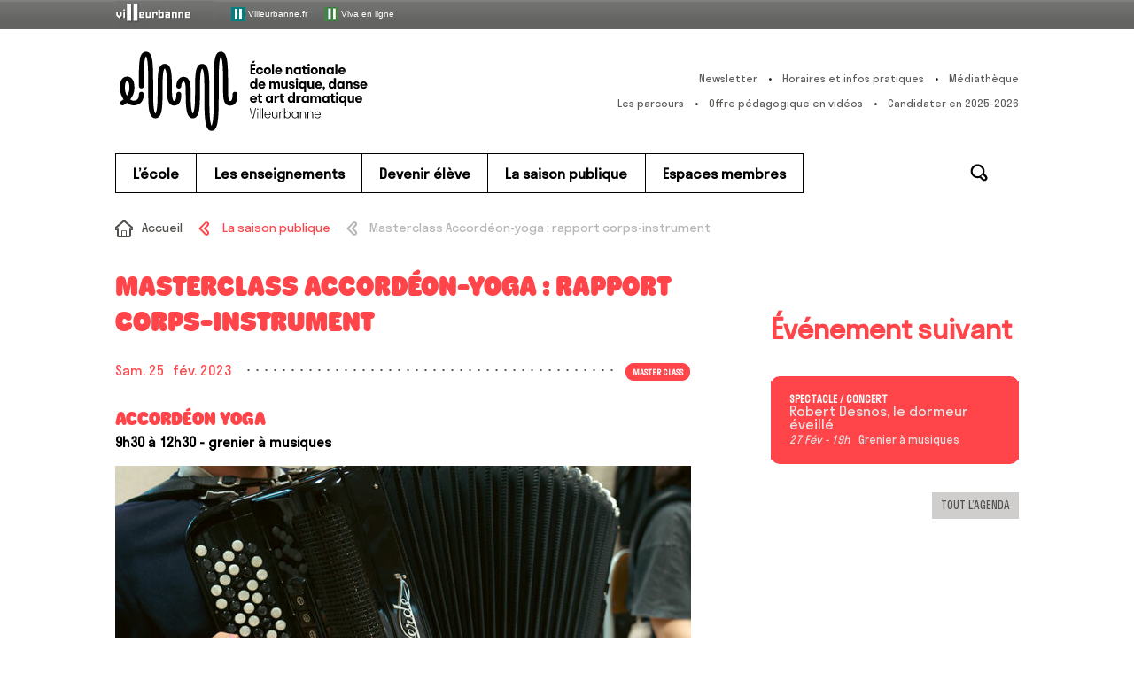

--- FILE ---
content_type: text/html; charset=UTF-8
request_url: https://www.enm-villeurbanne.fr/saison-publique/masterclass-accordeon-yoga-rapport-corps-instrument/
body_size: 10426
content:
<!doctype html>

<!--[if lt IE 9 ]> <html class="ie8" lang="fr-FR"> <![endif]-->
<!--[if (gt IE 9)|!(IE)]><!--> <html class="loading" lang="fr-FR"> <!--<![endif]-->

<head>

  <meta charset="UTF-8">

  <title>Masterclass Accordéon-yoga : rapport corps-instrument | ENM VilleurbanneENM &#8211; École nationale de musique, danse et art dramatique de Villeurbanne</title>
  

  <meta name="viewport" content="width=device-width, initial-scale=1.0">
  
  <link rel="stylesheet" href="https://www.enm-villeurbanne.fr/cms/wp-content/themes/default/style.css">
  <link rel="stylesheet" type="text/css" media="print" href="https://www.enm-villeurbanne.fr/cms/wp-content/themes/default/print.css" />
  <link rel="pingback" href="https://www.enm-villeurbanne.fr/cms/xmlrpc.php">

  <link rel="icon" type="image/x-icon" href="https://www.enm-villeurbanne.fr/cms/wp-content/themes/default/assets/icon/favicon.ico">
  <link rel="shortcut icon" type="image/x-icon" href="https://www.enm-villeurbanne.fr/cms/wp-content/themes/default/assets/icon/favicon.ico">
  <link rel="shortcut icon" type="image/png" href="https://www.enm-villeurbanne.fr/cms/wp-content/themes/default/assets/icon/favicon.png">
  <link rel="icon" type="image/gif" href="https://www.enm-villeurbanne.fr/cms/wp-content/themes/default/assets/icon/favicon.gif">
  <link rel="apple-touch-icon" href="https://www.enm-villeurbanne.fr/cms/wp-content/themes/default/assets/icon/apple-touch-icon.png">

  <script src="https://www.enm-villeurbanne.fr/cms/wp-content/themes/default/assets//vendor/modernizr-custom.js"></script>

  <meta name='robots' content='index, follow, max-image-preview:large, max-snippet:-1, max-video-preview:-1' />

	<!-- This site is optimized with the Yoast SEO plugin v23.7 - https://yoast.com/wordpress/plugins/seo/ -->
	<meta name="description" content="25/02/2023 Avec Thierry Accard. Intervention sur la base d’une interaction entre les participants en deux temps : collectif puis individuel. Travail sur les enjeux artistiques, le discours musical entre musicien(s) et public. Conscience du mouvement et du transfert de poids de l’accordéon, et analyse de l’impact sonore. Ouvert aux élèves de la classe d’accordéon." />
	<link rel="canonical" href="https://www.enm-villeurbanne.fr/saison-publique/masterclass-accordeon-yoga-rapport-corps-instrument/" />
	<meta property="og:locale" content="fr_FR" />
	<meta property="og:type" content="article" />
	<meta property="og:title" content="Masterclass Accordéon-yoga : rapport corps-instrument | ENM Villeurbanne" />
	<meta property="og:description" content="25/02/2023 Avec Thierry Accard. Intervention sur la base d’une interaction entre les participants en deux temps : collectif puis individuel. Travail sur les enjeux artistiques, le discours musical entre musicien(s) et public. Conscience du mouvement et du transfert de poids de l’accordéon, et analyse de l’impact sonore. Ouvert aux élèves de la classe d’accordéon." />
	<meta property="og:url" content="https://www.enm-villeurbanne.fr/saison-publique/masterclass-accordeon-yoga-rapport-corps-instrument/" />
	<meta property="og:site_name" content="ENM - École nationale de musique, danse et art dramatique de Villeurbanne" />
	<meta property="article:modified_time" content="2022-10-24T14:12:27+00:00" />
	<meta property="og:image" content="https://www.enm-villeurbanne.fr/cms/wp-content/uploads/2022/10/polyphoniques-accordeon7.jpg" />
	<meta property="og:image:width" content="900" />
	<meta property="og:image:height" content="600" />
	<meta property="og:image:type" content="image/jpeg" />
	<meta name="twitter:card" content="summary_large_image" />
	<!-- / Yoast SEO plugin. -->


<link rel='dns-prefetch' href='//ajax.googleapis.com' />
<link rel="alternate" type="application/rss+xml" title="ENM - École nationale de musique, danse et art dramatique de Villeurbanne &raquo; Flux" href="https://www.enm-villeurbanne.fr/feed/" />
<link rel='stylesheet' id='wp-block-library-css' href='https://www.enm-villeurbanne.fr/cms/wp-includes/css/dist/block-library/style.min.css?ver=2c079310138a8ddf51bd47667ae93581' type='text/css' media='all' />
<style id='classic-theme-styles-inline-css' type='text/css'>
/*! This file is auto-generated */
.wp-block-button__link{color:#fff;background-color:#32373c;border-radius:9999px;box-shadow:none;text-decoration:none;padding:calc(.667em + 2px) calc(1.333em + 2px);font-size:1.125em}.wp-block-file__button{background:#32373c;color:#fff;text-decoration:none}
</style>
<style id='global-styles-inline-css' type='text/css'>
:root{--wp--preset--aspect-ratio--square: 1;--wp--preset--aspect-ratio--4-3: 4/3;--wp--preset--aspect-ratio--3-4: 3/4;--wp--preset--aspect-ratio--3-2: 3/2;--wp--preset--aspect-ratio--2-3: 2/3;--wp--preset--aspect-ratio--16-9: 16/9;--wp--preset--aspect-ratio--9-16: 9/16;--wp--preset--color--black: #000000;--wp--preset--color--cyan-bluish-gray: #abb8c3;--wp--preset--color--white: #ffffff;--wp--preset--color--pale-pink: #f78da7;--wp--preset--color--vivid-red: #cf2e2e;--wp--preset--color--luminous-vivid-orange: #ff6900;--wp--preset--color--luminous-vivid-amber: #fcb900;--wp--preset--color--light-green-cyan: #7bdcb5;--wp--preset--color--vivid-green-cyan: #00d084;--wp--preset--color--pale-cyan-blue: #8ed1fc;--wp--preset--color--vivid-cyan-blue: #0693e3;--wp--preset--color--vivid-purple: #9b51e0;--wp--preset--gradient--vivid-cyan-blue-to-vivid-purple: linear-gradient(135deg,rgba(6,147,227,1) 0%,rgb(155,81,224) 100%);--wp--preset--gradient--light-green-cyan-to-vivid-green-cyan: linear-gradient(135deg,rgb(122,220,180) 0%,rgb(0,208,130) 100%);--wp--preset--gradient--luminous-vivid-amber-to-luminous-vivid-orange: linear-gradient(135deg,rgba(252,185,0,1) 0%,rgba(255,105,0,1) 100%);--wp--preset--gradient--luminous-vivid-orange-to-vivid-red: linear-gradient(135deg,rgba(255,105,0,1) 0%,rgb(207,46,46) 100%);--wp--preset--gradient--very-light-gray-to-cyan-bluish-gray: linear-gradient(135deg,rgb(238,238,238) 0%,rgb(169,184,195) 100%);--wp--preset--gradient--cool-to-warm-spectrum: linear-gradient(135deg,rgb(74,234,220) 0%,rgb(151,120,209) 20%,rgb(207,42,186) 40%,rgb(238,44,130) 60%,rgb(251,105,98) 80%,rgb(254,248,76) 100%);--wp--preset--gradient--blush-light-purple: linear-gradient(135deg,rgb(255,206,236) 0%,rgb(152,150,240) 100%);--wp--preset--gradient--blush-bordeaux: linear-gradient(135deg,rgb(254,205,165) 0%,rgb(254,45,45) 50%,rgb(107,0,62) 100%);--wp--preset--gradient--luminous-dusk: linear-gradient(135deg,rgb(255,203,112) 0%,rgb(199,81,192) 50%,rgb(65,88,208) 100%);--wp--preset--gradient--pale-ocean: linear-gradient(135deg,rgb(255,245,203) 0%,rgb(182,227,212) 50%,rgb(51,167,181) 100%);--wp--preset--gradient--electric-grass: linear-gradient(135deg,rgb(202,248,128) 0%,rgb(113,206,126) 100%);--wp--preset--gradient--midnight: linear-gradient(135deg,rgb(2,3,129) 0%,rgb(40,116,252) 100%);--wp--preset--font-size--small: 13px;--wp--preset--font-size--medium: 20px;--wp--preset--font-size--large: 36px;--wp--preset--font-size--x-large: 42px;--wp--preset--spacing--20: 0.44rem;--wp--preset--spacing--30: 0.67rem;--wp--preset--spacing--40: 1rem;--wp--preset--spacing--50: 1.5rem;--wp--preset--spacing--60: 2.25rem;--wp--preset--spacing--70: 3.38rem;--wp--preset--spacing--80: 5.06rem;--wp--preset--shadow--natural: 6px 6px 9px rgba(0, 0, 0, 0.2);--wp--preset--shadow--deep: 12px 12px 50px rgba(0, 0, 0, 0.4);--wp--preset--shadow--sharp: 6px 6px 0px rgba(0, 0, 0, 0.2);--wp--preset--shadow--outlined: 6px 6px 0px -3px rgba(255, 255, 255, 1), 6px 6px rgba(0, 0, 0, 1);--wp--preset--shadow--crisp: 6px 6px 0px rgba(0, 0, 0, 1);}:where(.is-layout-flex){gap: 0.5em;}:where(.is-layout-grid){gap: 0.5em;}body .is-layout-flex{display: flex;}.is-layout-flex{flex-wrap: wrap;align-items: center;}.is-layout-flex > :is(*, div){margin: 0;}body .is-layout-grid{display: grid;}.is-layout-grid > :is(*, div){margin: 0;}:where(.wp-block-columns.is-layout-flex){gap: 2em;}:where(.wp-block-columns.is-layout-grid){gap: 2em;}:where(.wp-block-post-template.is-layout-flex){gap: 1.25em;}:where(.wp-block-post-template.is-layout-grid){gap: 1.25em;}.has-black-color{color: var(--wp--preset--color--black) !important;}.has-cyan-bluish-gray-color{color: var(--wp--preset--color--cyan-bluish-gray) !important;}.has-white-color{color: var(--wp--preset--color--white) !important;}.has-pale-pink-color{color: var(--wp--preset--color--pale-pink) !important;}.has-vivid-red-color{color: var(--wp--preset--color--vivid-red) !important;}.has-luminous-vivid-orange-color{color: var(--wp--preset--color--luminous-vivid-orange) !important;}.has-luminous-vivid-amber-color{color: var(--wp--preset--color--luminous-vivid-amber) !important;}.has-light-green-cyan-color{color: var(--wp--preset--color--light-green-cyan) !important;}.has-vivid-green-cyan-color{color: var(--wp--preset--color--vivid-green-cyan) !important;}.has-pale-cyan-blue-color{color: var(--wp--preset--color--pale-cyan-blue) !important;}.has-vivid-cyan-blue-color{color: var(--wp--preset--color--vivid-cyan-blue) !important;}.has-vivid-purple-color{color: var(--wp--preset--color--vivid-purple) !important;}.has-black-background-color{background-color: var(--wp--preset--color--black) !important;}.has-cyan-bluish-gray-background-color{background-color: var(--wp--preset--color--cyan-bluish-gray) !important;}.has-white-background-color{background-color: var(--wp--preset--color--white) !important;}.has-pale-pink-background-color{background-color: var(--wp--preset--color--pale-pink) !important;}.has-vivid-red-background-color{background-color: var(--wp--preset--color--vivid-red) !important;}.has-luminous-vivid-orange-background-color{background-color: var(--wp--preset--color--luminous-vivid-orange) !important;}.has-luminous-vivid-amber-background-color{background-color: var(--wp--preset--color--luminous-vivid-amber) !important;}.has-light-green-cyan-background-color{background-color: var(--wp--preset--color--light-green-cyan) !important;}.has-vivid-green-cyan-background-color{background-color: var(--wp--preset--color--vivid-green-cyan) !important;}.has-pale-cyan-blue-background-color{background-color: var(--wp--preset--color--pale-cyan-blue) !important;}.has-vivid-cyan-blue-background-color{background-color: var(--wp--preset--color--vivid-cyan-blue) !important;}.has-vivid-purple-background-color{background-color: var(--wp--preset--color--vivid-purple) !important;}.has-black-border-color{border-color: var(--wp--preset--color--black) !important;}.has-cyan-bluish-gray-border-color{border-color: var(--wp--preset--color--cyan-bluish-gray) !important;}.has-white-border-color{border-color: var(--wp--preset--color--white) !important;}.has-pale-pink-border-color{border-color: var(--wp--preset--color--pale-pink) !important;}.has-vivid-red-border-color{border-color: var(--wp--preset--color--vivid-red) !important;}.has-luminous-vivid-orange-border-color{border-color: var(--wp--preset--color--luminous-vivid-orange) !important;}.has-luminous-vivid-amber-border-color{border-color: var(--wp--preset--color--luminous-vivid-amber) !important;}.has-light-green-cyan-border-color{border-color: var(--wp--preset--color--light-green-cyan) !important;}.has-vivid-green-cyan-border-color{border-color: var(--wp--preset--color--vivid-green-cyan) !important;}.has-pale-cyan-blue-border-color{border-color: var(--wp--preset--color--pale-cyan-blue) !important;}.has-vivid-cyan-blue-border-color{border-color: var(--wp--preset--color--vivid-cyan-blue) !important;}.has-vivid-purple-border-color{border-color: var(--wp--preset--color--vivid-purple) !important;}.has-vivid-cyan-blue-to-vivid-purple-gradient-background{background: var(--wp--preset--gradient--vivid-cyan-blue-to-vivid-purple) !important;}.has-light-green-cyan-to-vivid-green-cyan-gradient-background{background: var(--wp--preset--gradient--light-green-cyan-to-vivid-green-cyan) !important;}.has-luminous-vivid-amber-to-luminous-vivid-orange-gradient-background{background: var(--wp--preset--gradient--luminous-vivid-amber-to-luminous-vivid-orange) !important;}.has-luminous-vivid-orange-to-vivid-red-gradient-background{background: var(--wp--preset--gradient--luminous-vivid-orange-to-vivid-red) !important;}.has-very-light-gray-to-cyan-bluish-gray-gradient-background{background: var(--wp--preset--gradient--very-light-gray-to-cyan-bluish-gray) !important;}.has-cool-to-warm-spectrum-gradient-background{background: var(--wp--preset--gradient--cool-to-warm-spectrum) !important;}.has-blush-light-purple-gradient-background{background: var(--wp--preset--gradient--blush-light-purple) !important;}.has-blush-bordeaux-gradient-background{background: var(--wp--preset--gradient--blush-bordeaux) !important;}.has-luminous-dusk-gradient-background{background: var(--wp--preset--gradient--luminous-dusk) !important;}.has-pale-ocean-gradient-background{background: var(--wp--preset--gradient--pale-ocean) !important;}.has-electric-grass-gradient-background{background: var(--wp--preset--gradient--electric-grass) !important;}.has-midnight-gradient-background{background: var(--wp--preset--gradient--midnight) !important;}.has-small-font-size{font-size: var(--wp--preset--font-size--small) !important;}.has-medium-font-size{font-size: var(--wp--preset--font-size--medium) !important;}.has-large-font-size{font-size: var(--wp--preset--font-size--large) !important;}.has-x-large-font-size{font-size: var(--wp--preset--font-size--x-large) !important;}
:where(.wp-block-post-template.is-layout-flex){gap: 1.25em;}:where(.wp-block-post-template.is-layout-grid){gap: 1.25em;}
:where(.wp-block-columns.is-layout-flex){gap: 2em;}:where(.wp-block-columns.is-layout-grid){gap: 2em;}
:root :where(.wp-block-pullquote){font-size: 1.5em;line-height: 1.6;}
</style>
<link rel='stylesheet' id='osm-map-css-css' href='https://www.enm-villeurbanne.fr/cms/wp-content/plugins/osm/css/osm_map.css?ver=2c079310138a8ddf51bd47667ae93581' type='text/css' media='all' />
<link rel='stylesheet' id='osm-ol3-css-css' href='https://www.enm-villeurbanne.fr/cms/wp-content/plugins/osm/js/OL/7.1.0/ol.css?ver=2c079310138a8ddf51bd47667ae93581' type='text/css' media='all' />
<link rel='stylesheet' id='osm-ol3-ext-css-css' href='https://www.enm-villeurbanne.fr/cms/wp-content/plugins/osm/css/osm_map_v3.css?ver=2c079310138a8ddf51bd47667ae93581' type='text/css' media='all' />
<link rel='stylesheet' id='page-list-style-css' href='https://www.enm-villeurbanne.fr/cms/wp-content/plugins/page-list/css/page-list.css?ver=5.9' type='text/css' media='all' />
<link rel='stylesheet' id='responsive-lightbox-nivo-css' href='https://www.enm-villeurbanne.fr/cms/wp-content/plugins/responsive-lightbox/assets/nivo/nivo-lightbox.min.css?ver=1.3.1' type='text/css' media='all' />
<link rel='stylesheet' id='responsive-lightbox-nivo-default-css' href='https://www.enm-villeurbanne.fr/cms/wp-content/plugins/responsive-lightbox/assets/nivo/themes/default/default.css?ver=1.3.1' type='text/css' media='all' />
<link rel='stylesheet' id='newsletter-css' href='https://www.enm-villeurbanne.fr/cms/wp-content/plugins/newsletter/style.css?ver=9.1.0' type='text/css' media='all' />
<script type="text/javascript" src="https://ajax.googleapis.com/ajax/libs/jquery/1.10.2/jquery.min.js?ver=latest" id="jquery-js"></script>
<script type="text/javascript" src="https://www.enm-villeurbanne.fr/cms/wp-content/plugins/osm/js/OL/2.13.1/OpenLayers.js?ver=2c079310138a8ddf51bd47667ae93581" id="osm-ol-library-js"></script>
<script type="text/javascript" src="https://www.enm-villeurbanne.fr/cms/wp-content/plugins/osm/js/OSM/openlayers/OpenStreetMap.js?ver=2c079310138a8ddf51bd47667ae93581" id="osm-osm-library-js"></script>
<script type="text/javascript" src="https://www.enm-villeurbanne.fr/cms/wp-content/plugins/osm/js/OSeaM/harbours.js?ver=2c079310138a8ddf51bd47667ae93581" id="osm-harbours-library-js"></script>
<script type="text/javascript" src="https://www.enm-villeurbanne.fr/cms/wp-content/plugins/osm/js/OSeaM/map_utils.js?ver=2c079310138a8ddf51bd47667ae93581" id="osm-map-utils-library-js"></script>
<script type="text/javascript" src="https://www.enm-villeurbanne.fr/cms/wp-content/plugins/osm/js/OSeaM/utilities.js?ver=2c079310138a8ddf51bd47667ae93581" id="osm-utilities-library-js"></script>
<script type="text/javascript" src="https://www.enm-villeurbanne.fr/cms/wp-content/plugins/osm/js/osm-plugin-lib.js?ver=2c079310138a8ddf51bd47667ae93581" id="OsmScript-js"></script>
<script type="text/javascript" src="https://www.enm-villeurbanne.fr/cms/wp-content/plugins/osm/js/polyfill/v2/polyfill.min.js?features=requestAnimationFrame%2CElement.prototype.classList%2CURL&amp;ver=2c079310138a8ddf51bd47667ae93581" id="osm-polyfill-js"></script>
<script type="text/javascript" src="https://www.enm-villeurbanne.fr/cms/wp-content/plugins/osm/js/OL/7.1.0/ol.js?ver=2c079310138a8ddf51bd47667ae93581" id="osm-ol3-library-js"></script>
<script type="text/javascript" src="https://www.enm-villeurbanne.fr/cms/wp-content/plugins/osm/js/osm-v3-plugin-lib.js?ver=2c079310138a8ddf51bd47667ae93581" id="osm-ol3-ext-library-js"></script>
<script type="text/javascript" src="https://www.enm-villeurbanne.fr/cms/wp-content/plugins/osm/js/osm-metabox-events.js?ver=2c079310138a8ddf51bd47667ae93581" id="osm-ol3-metabox-events-js"></script>
<script type="text/javascript" src="https://www.enm-villeurbanne.fr/cms/wp-content/plugins/osm/js/osm-startup-lib.js?ver=2c079310138a8ddf51bd47667ae93581" id="osm-map-startup-js"></script>
<script type="text/javascript" src="https://www.enm-villeurbanne.fr/cms/wp-content/plugins/responsive-lightbox/assets/infinitescroll/infinite-scroll.pkgd.min.js?ver=4.0.1" id="responsive-lightbox-infinite-scroll-js"></script>
<script type="text/javascript"> 

/**  all layers have to be in this global array - in further process each map will have something like vectorM[map_ol3js_n][layer_n] */
var vectorM = [[]];


/** put translations from PHP/mo to JavaScript */
var translations = [];

/** global GET-Parameters */
var HTTP_GET_VARS = [];

</script><!-- OSM plugin V6.1.9: did not add geo meta tags. --> 
<!-- Analytics by WP Statistics - https://wp-statistics.com -->
<link rel="icon" href="https://www.enm-villeurbanne.fr/cms/wp-content/uploads/2023/12/cropped-favicon-enm-noir-icon-app-512px-32x32.png" sizes="32x32" />
<link rel="icon" href="https://www.enm-villeurbanne.fr/cms/wp-content/uploads/2023/12/cropped-favicon-enm-noir-icon-app-512px-192x192.png" sizes="192x192" />
<link rel="apple-touch-icon" href="https://www.enm-villeurbanne.fr/cms/wp-content/uploads/2023/12/cropped-favicon-enm-noir-icon-app-512px-180x180.png" />
<meta name="msapplication-TileImage" content="https://www.enm-villeurbanne.fr/cms/wp-content/uploads/2023/12/cropped-favicon-enm-noir-icon-app-512px-270x270.png" />

</head>

<body class="evenement-template-default single single-evenement postid-21088 evenement-masterclass-accordeon-yoga-rapport-corps-instrument">



<div id="navigTop">
  <div id="top" class="center">
    
    <a href="https://www.villeurbanne.fr/" target="_blank" title="villeurbanne.fr - S’ouvre dans une nouvelle fenêtre">
    <img src="https://www.enm-villeurbanne.fr/cms/wp-content/themes/default/assets//images/topbar_villeurbanneTxt.jpg" alt="Ville de Villeurbanne">
    </a>
    
    <a href="https://www.villeurbanne.fr/" target="_blank" title="villeurbanne.fr - S’ouvre dans une nouvelle fenêtre">
      <img alt="Villeurbanne" src="https://www.enm-villeurbanne.fr/cms/wp-content/themes/default/assets//images/picto_villeurbanne.gif">
      Villeurbanne.fr
    </a>
    
    <a href="https://viva.villeurbanne.fr/" target="_blank">
      <img alt="Viva en ligne" src="https://www.enm-villeurbanne.fr/cms/wp-content/themes/default/assets//images/picto_viva.png">
      Viva en ligne
    </a>
    
  </div>
</div>






<header class="header">




  <div class="main-header">

    <div class="header-logo"><a class="background-rainbow" href="https://www.enm-villeurbanne.fr">ENM &#8211; École nationale de musique, danse et art dramatique de Villeurbanne</a></div>

    <nav class="secondary-navigation">
      <ul id="menu-outils-header" class=""><li id="menu-item-4520" class="newsletter menu-item menu-item-type-post_type menu-item-object-page menu-item-4520 menu-item-?page_id=4454"><a href="https://www.enm-villeurbanne.fr/?page_id=4454">Newsletter</a></li><li id="menu-item-94" class="infos menu-item menu-item-type-post_type menu-item-object-page menu-item-94 menu-item-infos-pratiques"><a href="https://www.enm-villeurbanne.fr/ecole/infos-pratiques/">Horaires et infos pratiques</a></li><li id="menu-item-95" class="media menu-item menu-item-type-post_type menu-item-object-page menu-item-95 menu-item-mediatheque"><a href="https://www.enm-villeurbanne.fr/secondaires/mediatheque/">Médiathèque</a></li>
</ul><ul id="menu-secondaire" class=""><li id="menu-item-15035" class="menu-item menu-item-type-post_type menu-item-object-page menu-item-15035 menu-item-les-parcours"><a href="https://www.enm-villeurbanne.fr/enseignements/offre-pedagogique/les-parcours/">Les parcours</a></li><li id="menu-item-22466" class="menu-item menu-item-type-post_type menu-item-object-page menu-item-22466 menu-item-offre-pedagogique-en-videos"><a href="https://www.enm-villeurbanne.fr/enseignements/offre-pedagogique/offre-pedagogique-en-videos/">Offre pédagogique en vidéos</a></li><li id="menu-item-26903" class="menu-item menu-item-type-post_type menu-item-object-page menu-item-26903 menu-item-comment-candidater"><a href="https://www.enm-villeurbanne.fr/devenir-eleve/comment-candidater/">Candidater en 2025-2026</a></li>
</ul>    </nav>
    
    <div class="toggle-menu-button">MENU</div>
    
  </div> <!-- /.main-header -->




  <nav class="main-navigation"> <div class="wrap">

    <ul id="menu-principal" class="dl-menu dropdown-first"><li id="menu-item-44" class="menu-item color-maroon menu-item-type-post_type menu-item-object-page menu-item-has-children menu-item-44 menu-item-ecole"><a href="https://www.enm-villeurbanne.fr/ecole/">L’école</a><ul class='sub-menu dl-submenu dropdown-second'><li id="menu-item-121" class="menu-item menu-item-type-post_type menu-item-object-page menu-item-has-children menu-item-121 menu-item-presentation"><a href="https://www.enm-villeurbanne.fr/ecole/presentation/">Présentation</a><ul class='sub-menu dl-submenu dropdown-third'><li id="menu-item-1060" class="menu-item menu-item-type-post_type menu-item-object-page menu-item-1060 menu-item-missions-et-valeurs"><a href="https://www.enm-villeurbanne.fr/ecole/presentation/missions-et-valeurs/">Missions et valeurs</a></li><li id="menu-item-1099" class="menu-item menu-item-type-post_type menu-item-object-page menu-item-1099 menu-item-lenm-en-chiffres"><a href="https://www.enm-villeurbanne.fr/ecole/presentation/lenm-en-chiffres/">L’ENM en chiffres</a></li><li id="menu-item-307" class="menu-item menu-item-type-post_type menu-item-object-page menu-item-307 menu-item-visite-guidee"><a href="https://www.enm-villeurbanne.fr/ecole/presentation/visite-guidee/">Visite guidée</a></li><li id="menu-item-2534" class="menu-item menu-item-type-post_type menu-item-object-page menu-item-2534 menu-item-petite-histoire-de-lenm"><a href="https://www.enm-villeurbanne.fr/ecole/presentation/petite-histoire-de-lenm/">Petite histoire de l’ENM</a></li></ul></li><li id="menu-item-120" class="menu-item menu-item-type-post_type menu-item-object-page menu-item-has-children menu-item-120 menu-item-organisation"><a href="https://www.enm-villeurbanne.fr/ecole/organisation/">Organisation</a><ul class='sub-menu dl-submenu dropdown-third'><li id="menu-item-12848" class="menu-item menu-item-type-post_type menu-item-object-page menu-item-12848 menu-item-le-syndicat-mixte-de-gestion"><a href="https://www.enm-villeurbanne.fr/ecole/organisation/le-syndicat-mixte-de-gestion/">Le syndicat mixte de gestion</a></li><li id="menu-item-315" class="menu-item menu-item-type-post_type menu-item-object-page menu-item-315 menu-item-lequipe-administrative-et-technique"><a href="https://www.enm-villeurbanne.fr/ecole/organisation/lequipe-administrative-et-technique/">L’équipe administrative et technique</a></li><li id="menu-item-1776" class="menu-item menu-item-type-post_type menu-item-object-page menu-item-1776 menu-item-lequipe-pedagogique"><a href="https://www.enm-villeurbanne.fr/ecole/organisation/lequipe-pedagogique/">L’équipe pédagogique</a></li><li id="menu-item-17229" class="menu-item menu-item-type-post_type menu-item-object-page menu-item-17229 menu-item-association-des-eleves-et-parents-deleves-aepe-de-lenm"><a href="https://www.enm-villeurbanne.fr/ecole/organisation/association-des-eleves-et-parents-deleves-aepe-de-lenm/">Association des élèves et parents d’élèves</a></li><li id="menu-item-18934" class="menu-item menu-item-type-post_type menu-item-object-page menu-item-18934 menu-item-instances-de-concertation-de-lenm"><a href="https://www.enm-villeurbanne.fr/ecole/organisation/instances-de-concertation-de-lenm/">Instances de concertation</a></li><li id="menu-item-12595" class="menu-item menu-item-type-post_type menu-item-object-page menu-item-12595 menu-item-recrutement"><a href="https://www.enm-villeurbanne.fr/ecole/organisation/recrutement/">Recrutement</a></li></ul></li><li id="menu-item-20394" class="menu-item menu-item-type-post_type menu-item-object-page menu-item-has-children menu-item-20394 menu-item-une-ecole-bienveillante"><a href="https://www.enm-villeurbanne.fr/ecole/une-ecole-bienveillante/">Une école inclusive</a><ul class='sub-menu dl-submenu dropdown-third'><li id="menu-item-20396" class="menu-item menu-item-type-post_type menu-item-object-page menu-item-20396 menu-item-accueillir-le-handicap"><a href="https://www.enm-villeurbanne.fr/ecole/une-ecole-bienveillante/accueillir-le-handicap/">Accueillir le handicap</a></li><li id="menu-item-20397" class="menu-item menu-item-type-post_type menu-item-object-page menu-item-20397 menu-item-signalez-les-discriminations"><a href="https://www.enm-villeurbanne.fr/ecole/une-ecole-bienveillante/signalez-les-discriminations/">Signalez les discriminations</a></li></ul></li><li id="menu-item-118" class="menu-item menu-item-type-post_type menu-item-object-page menu-item-has-children menu-item-118 menu-item-actions-culturelles"><a href="https://www.enm-villeurbanne.fr/ecole/actions-culturelles/">Actions culturelles</a><ul class='sub-menu dl-submenu dropdown-third'><li id="menu-item-290" class="menu-item menu-item-type-post_type menu-item-object-page menu-item-290 menu-item-la-saison-de-spectacles"><a href="https://www.enm-villeurbanne.fr/ecole/actions-culturelles/la-saison-de-spectacles/">La saison de spectacles</a></li><li id="menu-item-294" class="menu-item menu-item-type-post_type menu-item-object-page menu-item-294 menu-item-partenariats"><a href="https://www.enm-villeurbanne.fr/ecole/actions-culturelles/partenariats/">Partenariats</a></li><li id="menu-item-291" class="menu-item menu-item-type-post_type menu-item-object-page menu-item-291 menu-item-dans-les-quartiers"><a href="https://www.enm-villeurbanne.fr/ecole/actions-culturelles/dans-les-quartiers/">Dans les quartiers</a></li><li id="menu-item-18176" class="menu-item menu-item-type-post_type menu-item-object-page menu-item-18176 menu-item-programmation-scolaire"><a href="https://www.enm-villeurbanne.fr/ecole/actions-culturelles/programmation-scolaire/">Programmation scolaire</a></li></ul></li><li id="menu-item-1000" class="menu-item menu-item-type-post_type menu-item-object-page menu-item-has-children menu-item-1000 menu-item-centre-de-ressources-documentaires"><a href="https://www.enm-villeurbanne.fr/ecole/centre-de-ressources-documentaires/">Médiathèque</a><ul class='sub-menu dl-submenu dropdown-third'><li id="menu-item-119" class="menu-item menu-item-type-post_type menu-item-object-page menu-item-119 menu-item-presentation-du-crd"><a href="https://www.enm-villeurbanne.fr/ecole/centre-de-ressources-documentaires/presentation-du-crd/">Présentation de la médiathèque</a></li><li id="menu-item-1001" class="menu-item menu-item-type-post_type menu-item-object-page menu-item-1001 menu-item-actualites-du-crd"><a href="https://www.enm-villeurbanne.fr/ecole/centre-de-ressources-documentaires/actualites-du-crd/">Les [I.nwi] de la Doc’</a></li><li id="menu-item-1182" class="menu-item menu-item-type-post_type menu-item-object-page menu-item-1182 menu-item-crd-pratique"><a href="https://www.enm-villeurbanne.fr/ecole/centre-de-ressources-documentaires/crd-pratique/">Médiathèque : pratique</a></li></ul></li><li id="menu-item-122" class="menu-item menu-item-type-post_type menu-item-object-page menu-item-has-children menu-item-122 menu-item-studio-denregistrement"><a href="https://www.enm-villeurbanne.fr/ecole/studio-denregistrement/">Studio d’enregistrement</a><ul class='sub-menu dl-submenu dropdown-third'><li id="menu-item-955" class="menu-item menu-item-type-post_type menu-item-object-page menu-item-955 menu-item-presentation-du-studio"><a href="https://www.enm-villeurbanne.fr/ecole/studio-denregistrement/presentation-du-studio/">Présentation du studio</a></li><li id="menu-item-303" class="menu-item menu-item-type-post_type menu-item-object-page menu-item-303 menu-item-les-risques-auditifs"><a href="https://www.enm-villeurbanne.fr/ecole/studio-denregistrement/les-risques-auditifs/">Les risques auditifs</a></li></ul></li><li id="menu-item-123" class="menu-item menu-item-type-post_type menu-item-object-page menu-item-123 menu-item-infos-pratiques"><a href="https://www.enm-villeurbanne.fr/ecole/infos-pratiques/">Horaires et infos pratiques</a></li></ul></li><li id="menu-item-45" class="menu-item color-crimson menu-item-type-post_type menu-item-object-page menu-item-has-children menu-item-45 menu-item-enseignements"><a href="https://www.enm-villeurbanne.fr/enseignements/">Les enseignements</a><ul class='sub-menu dl-submenu dropdown-second'><li id="menu-item-14822" class="menu-item menu-item-type-post_type menu-item-object-page menu-item-has-children menu-item-14822 menu-item-offre-pedagogique"><a href="https://www.enm-villeurbanne.fr/enseignements/offre-pedagogique/">Offre pédagogique</a><ul class='sub-menu dl-submenu dropdown-third'><li id="menu-item-12509" class="menu-item menu-item-type-post_type menu-item-object-page menu-item-12509 menu-item-les-disciplines-par-age"><a href="https://www.enm-villeurbanne.fr/enseignements/offre-pedagogique/les-disciplines-par-age/">Les disciplines par âge</a></li><li id="menu-item-1914" class="menu-item menu-item-type-post_type menu-item-object-page menu-item-1914 menu-item-index-alphabetique"><a href="https://www.enm-villeurbanne.fr/enseignements/offre-pedagogique/index-alphabetique/">Index alphabétique</a></li><li id="menu-item-14825" class="menu-item menu-item-type-post_type menu-item-object-page menu-item-14825 menu-item-les-parcours"><a href="https://www.enm-villeurbanne.fr/enseignements/offre-pedagogique/les-parcours/">Les parcours</a></li><li id="menu-item-14824" class="menu-item menu-item-type-post_type menu-item-object-page menu-item-14824 menu-item-apprendre-autrement-dispositifs-pedagogiques-en-musique"><a href="https://www.enm-villeurbanne.fr/enseignements/offre-pedagogique/apprendre-autrement-dispositifs-pedagogiques-en-musique/">Apprendre autrement (dispositifs pédagogiques en musique)</a></li><li id="menu-item-20284" class="menu-item menu-item-type-post_type menu-item-object-page menu-item-20284 menu-item-offre-pedagogique-en-videos"><a href="https://www.enm-villeurbanne.fr/enseignements/offre-pedagogique/offre-pedagogique-en-videos/">Offre pédagogique en vidéos</a></li></ul></li><li id="menu-item-103" class="menu-item menu-item-type-post_type menu-item-object-page menu-item-has-children menu-item-103 menu-item-musique"><a href="https://www.enm-villeurbanne.fr/enseignements/musique/">Musique</a><ul class='sub-menu dl-submenu dropdown-third'><li id="menu-item-336" class="menu-item menu-item-type-post_type menu-item-object-page menu-item-336 menu-item-chanson"><a href="https://www.enm-villeurbanne.fr/enseignements/musique/chanson/">Chanson</a></li><li id="menu-item-347" class="menu-item menu-item-type-post_type menu-item-object-page menu-item-347 menu-item-classique-contemporain"><a href="https://www.enm-villeurbanne.fr/enseignements/musique/classique-contemporain/">Classique à contemporain</a></li><li id="menu-item-104" class="menu-item menu-item-type-post_type menu-item-object-page menu-item-104 menu-item-formation-musicale"><a href="https://www.enm-villeurbanne.fr/enseignements/musique/formation-musicale/">Formation musicale</a></li><li id="menu-item-105" class="menu-item menu-item-type-post_type menu-item-object-page menu-item-105 menu-item-jazz"><a href="https://www.enm-villeurbanne.fr/enseignements/musique/jazz/">Jazz</a></li><li id="menu-item-106" class="menu-item menu-item-type-post_type menu-item-object-page menu-item-106 menu-item-musiques-anciennes"><a href="https://www.enm-villeurbanne.fr/enseignements/musique/musiques-anciennes/">Musiques anciennes</a></li><li id="menu-item-107" class="menu-item menu-item-type-post_type menu-item-object-page menu-item-107 menu-item-musiques-traditionnelles"><a href="https://www.enm-villeurbanne.fr/enseignements/musique/musiques-traditionnelles/">Musiques traditionnelles</a></li><li id="menu-item-108" class="menu-item menu-item-type-post_type menu-item-object-page menu-item-108 menu-item-rock-et-musiques-amplifiees"><a href="https://www.enm-villeurbanne.fr/enseignements/musique/rock-et-musiques-amplifiees/">Rock et musiques amplifiées</a></li></ul></li><li id="menu-item-3986" class="menu-item menu-item-type-post_type menu-item-object-page menu-item-has-children menu-item-3986 menu-item-ateliers-transversaux-master-class"><a href="https://www.enm-villeurbanne.fr/enseignements/ateliers-transversaux-master-class/">Ateliers / master-class / conférences</a><ul class='sub-menu dl-submenu dropdown-third'><li id="menu-item-3985" class="menu-item menu-item-type-post_type menu-item-object-page menu-item-3985 menu-item-ateliers-uv-dinvention"><a href="https://www.enm-villeurbanne.fr/enseignements/ateliers-transversaux-master-class/ateliers-uv-dinvention/">Ateliers UV d’invention</a></li><li id="menu-item-27411" class="menu-item menu-item-type-post_type menu-item-object-page menu-item-27411 menu-item-masterclass-25-26"><a href="https://www.enm-villeurbanne.fr/enseignements/ateliers-transversaux-master-class/masterclass-25-26/">Masterclass 25-26</a></li><li id="menu-item-27412" class="menu-item menu-item-type-post_type menu-item-object-page menu-item-27412 menu-item-cycle-culture-artistique-25-26"><a href="https://www.enm-villeurbanne.fr/la-saison-publique/cycle-culture-artistique-25-26/">Cycle culture artistique 25-26</a></li></ul></li><li id="menu-item-47" class="menu-item menu-item-type-post_type menu-item-object-page menu-item-47 menu-item-danse"><a href="https://www.enm-villeurbanne.fr/enseignements/danse/">Danse</a></li><li id="menu-item-48" class="menu-item menu-item-type-post_type menu-item-object-page menu-item-48 menu-item-theatre"><a href="https://www.enm-villeurbanne.fr/enseignements/theatre/">Théâtre</a></li><li id="menu-item-46" class="menu-item menu-item-type-post_type menu-item-object-page menu-item-46 menu-item-eveil"><a href="https://www.enm-villeurbanne.fr/enseignements/eveil/">Éveil</a></li><li id="menu-item-25827" class="menu-item menu-item-type-post_type menu-item-object-page menu-item-25827 menu-item-ppes"><a href="https://www.enm-villeurbanne.fr/enseignements/ppes/">PPES</a></li><li id="menu-item-49" class="menu-item menu-item-type-post_type menu-item-object-page menu-item-49 menu-item-hors-les-murs"><a href="https://www.enm-villeurbanne.fr/enseignements/hors-les-murs/">Hors les murs</a></li></ul></li><li id="menu-item-51" class="menu-item color-marine menu-item-type-post_type menu-item-object-page menu-item-has-children menu-item-51 menu-item-devenir-eleve"><a href="https://www.enm-villeurbanne.fr/devenir-eleve/">Devenir élève</a><ul class='sub-menu dl-submenu dropdown-second'><li id="menu-item-14832" class="menu-item menu-item-type-post_type menu-item-object-page menu-item-14832 menu-item-comment-candidater"><a href="https://www.enm-villeurbanne.fr/devenir-eleve/comment-candidater/">Comment candidater pour 2025-2026 ?</a></li><li id="menu-item-14831" class="menu-item menu-item-type-post_type menu-item-object-page menu-item-14831 menu-item-combien-ca-coute"><a href="https://www.enm-villeurbanne.fr/devenir-eleve/combien-ca-coute/">Combien ça coûte ?</a></li><li id="menu-item-15677" class="menu-item menu-item-type-post_type menu-item-object-page menu-item-15677 menu-item-lecole-au-quotidien"><a href="https://www.enm-villeurbanne.fr/devenir-eleve/lecole-au-quotidien/">L’école au quotidien</a></li><li id="menu-item-14961" class="menu-item menu-item-type-post_type menu-item-object-page menu-item-14961 menu-item-documents-a-telecharger"><a href="https://www.enm-villeurbanne.fr/devenir-eleve/documents-a-telecharger/">Documents à télécharger</a></li></ul></li><li id="menu-item-87" class="menu-item color-violet menu-item-type-custom menu-item-object-custom menu-item-has-children menu-item-87 menu-item-la-saison-publique"><a href="https://www.enm-villeurbanne.fr/cms/saison-publique/">La saison publique</a><ul class='sub-menu dl-submenu dropdown-second'><li id="menu-item-437" class="menu-item menu-item-type-custom menu-item-object-custom menu-item-437 menu-item-tout-lagenda"><a href="https://www.enm-villeurbanne.fr/saison-publique/">Tout l&rsquo;agenda</a></li><li id="menu-item-761" class="menu-item menu-item-type-post_type menu-item-object-page menu-item-has-children menu-item-761 menu-item-la-saison-publique"><a href="https://www.enm-villeurbanne.fr/la-saison-publique/">La saison publique</a><ul class='sub-menu dl-submenu dropdown-third'><li id="menu-item-27283" class="menu-item menu-item-type-post_type menu-item-object-page menu-item-27283 menu-item-presentation-de-la-saison-25-26"><a href="https://www.enm-villeurbanne.fr/ecole/actions-culturelles/la-saison-de-spectacles/presentation-de-la-saison-25-26/">Présentation de la saison 25-26</a></li><li id="menu-item-27276" class="menu-item menu-item-type-post_type menu-item-object-page menu-item-27276 menu-item-cycle-culture-artistique-25-26"><a href="https://www.enm-villeurbanne.fr/la-saison-publique/cycle-culture-artistique-25-26/">Cycle culture artistique 25-26</a></li><li id="menu-item-27275" class="menu-item menu-item-type-post_type menu-item-object-page menu-item-27275 menu-item-masterclass-25-26"><a href="https://www.enm-villeurbanne.fr/enseignements/ateliers-transversaux-master-class/masterclass-25-26/">Masterclass 25-26</a></li><li id="menu-item-6996" class="menu-item menu-item-type-post_type menu-item-object-page menu-item-6996 menu-item-les-partenaires-de-la-saison-publique"><a href="https://www.enm-villeurbanne.fr/la-saison-publique/les-partenaires-de-la-saison-publique/">Les partenaires de la saison publique</a></li><li id="menu-item-759" class="menu-item menu-item-type-post_type menu-item-object-page menu-item-759 menu-item-les-concerts-nomades"><a href="https://www.enm-villeurbanne.fr/la-saison-publique/les-concerts-nomades/">Les concerts nomades</a></li></ul></li><li id="menu-item-22698" class="menu-item menu-item-type-post_type menu-item-object-page menu-item-has-children menu-item-22698 menu-item-temps-forts"><a href="https://www.enm-villeurbanne.fr/la-saison-publique/temps-forts/">Temps forts</a><ul class='sub-menu dl-submenu dropdown-third'><li id="menu-item-27525" class="menu-item menu-item-type-post_type menu-item-object-page menu-item-27525 menu-item-semaine-de-la-culture-et-de-la-creation"><a href="https://www.enm-villeurbanne.fr/la-saison-publique/semaine-de-la-culture-et-de-la-creation/">SEMAINE DE LA CULTURE ET DE LA CRÉATION</a></li><li id="menu-item-26114" class="menu-item menu-item-type-post_type menu-item-object-page menu-item-26114 menu-item-solstice%c2%b7s-festival-de-la-creation-amateur"><a href="https://www.enm-villeurbanne.fr/solstice%c2%b7s-festival-de-la-creation-amateur/">SOLSTICE·S – FESTIVAL DE LA CRÉATION AMATEUR</a></li><li id="menu-item-25309" class="menu-item menu-item-type-post_type menu-item-object-page menu-item-25309 menu-item-douces-memoires-lexposition"><a href="https://www.enm-villeurbanne.fr/la-saison-publique/temps-forts/douces-memoires-lexposition/">DOUCES MÉMOIRES – L’EXPOSITION</a></li></ul></li><li id="menu-item-1300" class="menu-item menu-item-type-post_type menu-item-object-page menu-item-has-children menu-item-1300 menu-item-la-saison-pratique"><a href="https://www.enm-villeurbanne.fr/la-saison-publique/la-saison-pratique/">La saison pratique</a><ul class='sub-menu dl-submenu dropdown-third'><li id="menu-item-1328" class="menu-item menu-item-type-post_type menu-item-object-page menu-item-1328 menu-item-reservations"><a href="https://www.enm-villeurbanne.fr/la-saison-publique/la-saison-pratique/reservations/">Réservations et accueil des spectateurs</a></li></ul></li><li id="menu-item-568" class="menu-item menu-item-type-post_type menu-item-object-page menu-item-568 menu-item-multimedia"><a href="https://www.enm-villeurbanne.fr/la-saison-publique/multimedia/">Multimédia</a></li></ul></li><li id="menu-item-24387" class="menu-item color-maroon menu-item-type-custom menu-item-object-custom menu-item-has-children menu-item-24387 menu-item-espaces-membres"><a>Espaces membres</a><ul class='sub-menu dl-submenu dropdown-second'><li id="menu-item-24388" class="menu-item menu-item-type-custom menu-item-object-custom menu-item-24388 menu-item-mes-demarches-administratives-via-mon-extranet-usager"><a href="https://www.imuse-villeurbanne.fr/extranet/extranet2/portail_nc.php?p=nc_connexion&#038;t=usager">Mes démarches administratives via mon extranet Usager</a></li><li id="menu-item-16689" class="menu-item menu-item-type-custom menu-item-object-custom menu-item-16689 menu-item-espace-membres"><a href="https://www.laclasse.com">Mes outils pédagogiques via mon compte laclasse.com</a></li></ul></li>
</ul>    
    <div class="header-search collapsed">
      <form role="search" method="get" id="searchform" class="searchform" action="https://www.enm-villeurbanne.fr/">
        <label class="screen-reader-text" for="s">Recherche pour :</label>
        <span class="field"><input type="text" value="" name="s" id="s" placeholder="Rechercher" required="required"></span>
        <button type="submit" name="submit" id="submit">Rechercher</button>
        <a href="#" class="header-search-submit">Rechercher</a>
      </form>
    </div>

    <div class="secondary-placeholder"></div>

  </div> </nav>
  <!-- main-navigation -->
  
  <div class="nav-decaration color-violet"><div class="wrap"></div></div>


</header>










  <div class="breadcrumbs-element color-violet"> <div class="breadcrumbs-wrapper">
    <ul class="breadcrumbs-list"> <li class="home"><a href="https://www.enm-villeurbanne.fr/">Accueil</a></li><li><a href="https://www.enm-villeurbanne.fr/saison-publique">La saison publique</a></li><li class="current"><a href="https://www.enm-villeurbanne.fr/saison-publique/masterclass-accordeon-yoga-rapport-corps-instrument/">Masterclass Accordéon-yoga : rapport corps-instrument</a></li> </ul>
  </div> </div>



<div class="content-wrapper color-violet">

  <div class="main-content">


  <article class="post article-masterclass-accordeon-yoga-rapport-corps-instrument color-violet">


    <h1 class="page-main-title">Masterclass Accordéon-yoga : rapport corps-instrument</h1>


		

<div class="date-element">
<p class="date-left"><span class="date-day">sam. 25</span> <span class="date-month">Fév. 2023</span></p>



<span class="dotted-divider"></span>
<p class="date-right"><a class="date-category" data-term-id="118">Master class</a></p>
</div><!-- /.date-element -->


					
			<p class="category-title">Accordéon yoga </p>			
			<p class="news-place"><span class="date-time">9h30 à 12h30</span>			 - grenier à musiques</p>			
		

		<div class="table-of-contents" style="display: none;"></div>

    <p><strong><img fetchpriority="high" decoding="async" width="650" height="335" class="alignnone size-medium wp-image-21143" src="https://www.enm-villeurbanne.fr/cms/wp-content/uploads/2022/10/polyphoniques-accordeon7-650x335.jpg" alt="accordéon" /></strong></p>
<p><strong>Invité :</strong> Thierry ACCARD</p>
<p>Intervention sur la base d’une interaction entre les participants en deux temps : collectif puis individuel. Travail sur les enjeux artistiques, le discours musical entre musicien(s) et public. Conscience du mouvement et du transfert de poids de l’accordéon, et analyse de l’impact sonore.</p>
<p>Ouvert aux élèves de la classe d’accordéon.</p>
<p><strong>Contact réservation</strong> : Mélanie Brégant m.bregant@enm-villeurbanne.fr</p>
<p><a href="https://www.enm-villeurbanne.fr/enseignements/ateliers-transversaux-master-class/master-class/">Toutes les masterclass de l&rsquo;année 2022-23</a></p>



  </article> <!-- /post -->


</div>
<!-- /.main-content -->

<div class="sidebar-content">

    




	<div class="sidebar-block-wrapper">
		<h2 class="sidebar-title agenda-title">Événement suivant</h2>
		<div class="sidebar-block block-right block-agenda">
			
<div class="event-block event-item" data-timestamp="02-27-2023">

  <p class="event-category"><a href="#">Spectacle / concert</a></p>
  <p class="event-title"><a href="https://www.enm-villeurbanne.fr/saison-publique/robert-desnos-le-dormeur-eveille/">Robert Desnos, le dormeur éveillé</a></p>

	<p>
		    <span class="event-date">27 Fév</span>
	    <span class="event-time">19h</span>
	    <span class="event-place">Grenier à musiques</span>
		</p>

</div>
		</div>
		<p class="read-more agenda-more sidebar-more">
			<a href="https://www.enm-villeurbanne.fr/saison-publique">Tout l’agenda</a>
		</p>
	</div> <!-- agenda-wrapper -->











































</div>
<!-- /.sidebar -->


</div>
<!-- /.content-wrapper -->





<footer class="footer">
    <div class="footer-wrap">

        <div class="footer-segment-one">
            <div class="wrap">

                <div class="footer-logo">
                    <a href="https://www.enm-villeurbanne.fr">ENM</a>
                </div>

                <div class="footer-navigation">
                    <ul id="menu-menu-en-bas-de-page" class="footer-nav-links"><li id="menu-item-43" class="menu-item menu-item-type-post_type menu-item-object-page menu-item-privacy-policy menu-item-43 menu-item-mentions-legales-et-donnees-personnelles"><a rel="privacy-policy" href="https://www.enm-villeurbanne.fr/autres-liens/mentions-legales-et-donnees-personnelles/">Mentions légales et donneés personnelles</a></li><li id="menu-item-2611" class="menu-item menu-item-type-custom menu-item-object-custom menu-item-2611 menu-item-plan-du-site"><a href="https://www.enm-villeurbanne.fr/autres-liens/plan-du-site/">Plan du site</a></li><li id="menu-item-21260" class="menu-item menu-item-type-post_type menu-item-object-page menu-item-21260 menu-item-faq"><a href="https://www.enm-villeurbanne.fr/ecole/infos-pratiques/faq/">FAQ &#8211; Foire aux questions</a></li>
</ul><ul id="menu-outils-footer" class="footer-nav-tools"><li id="menu-item-145" class="contact menu-item menu-item-type-post_type menu-item-object-page menu-item-145 menu-item-infos-pratiques"><a href="https://www.enm-villeurbanne.fr/ecole/infos-pratiques/">Contact</a></li><li id="menu-item-18147" class="menu-item menu-item-type-post_type menu-item-object-page menu-item-18147 menu-item-pack-rentree-enseignants"><a href="https://www.enm-villeurbanne.fr/autres-liens/pack-rentree-enseignants/">Pack rentrée Enseignant.es</a></li>
</ul>                </div>

            </div>
        </div>
        <!-- /.segment-one -->


        <div class="footer-segment-two">
            <div class="wrap">


                <div class="footer-newsletter-form">
                    <h2>Inscription newsletter</h2>
                    <a class="newsletter-subscribe" href="https://www.enm-villeurbanne.fr/newsletter/">Inscrivez-vous</a>
                    <h2>Retrouvez-nous sur les réseaux</h2>
                    	<div class="footer-logo-facebook">
                    		<a href="https://www.facebook.com/ENM-de-Villeurbanne-851362274946163">Facebook</a>
                    	</div>
                    	<div class="footer-logo-linkedin">
                    		<a href="https://fr.linkedin.com/company/enm-villeurbanne">Linkedin</a>
                    	</div>
                </div>

                <div class="footer-partenaires">
                    <!-- <h2>Partenaires</h2> -->
                    <p>
                        <div class="footer-logo-villeurbanne">
                        	<a href="https://www.villeurbanne.fr/" target="_blank">Villeurbanne</a>
                        </div>
                        <div class="footer-logo-metropole">
                        	<a href="https://www.grandlyon.com/" target="_blank">Grand Lyon</a>
                        </div>
                        <!-- <a class="grandlyon" href="https://www.grandlyon.com/" target="_blank"></a> -->
                        <!-- <a class="departement" href="https://www.rhonealpes.fr/" target="_blank"></a> -->
                        <!-- <a class="republique" href="https://www.culturecommunication.gouv.fr/Regions/Drac-Rhone-Alpes" target="_blank"></a> -->
                    </p>
                </div>

            </div>
        </div>
        <!-- /.segment-two -->


        <div class="footer-copyright">
            <p>
                2026&copy; ENM</p>
            <!-- <p class="sienne"><a href="https://www.enm-villeurbanne.fr/" title="École Nationale de Musique Villeurbanne" target="_blank">ENM</a></p> -->
            <p><a href="https://www.enm-villeurbanne.fr/" title="École Nationale de Musique Villeurbanne" target="_blank">ENM</a></p>
        </div>


    </div>
</footer>


<div class="go-top-link">
    <div class="wrap"><a href="#top">Remonter la page</a>
    </div>
</div>




<script src="https://www.enm-villeurbanne.fr/cms/wp-content/themes/default/assets/../scripts.min.js"></script>



<script type="text/javascript" src="https://www.enm-villeurbanne.fr/cms/wp-content/plugins/responsive-lightbox/assets/dompurify/purify.min.js?ver=3.1.7" id="dompurify-js"></script>
<script type="text/javascript" id="responsive-lightbox-sanitizer-js-before">
/* <![CDATA[ */
window.RLG = window.RLG || {}; window.RLG.sanitizeAllowedHosts = ["youtube.com","www.youtube.com","youtu.be","vimeo.com","player.vimeo.com"];
/* ]]> */
</script>
<script type="text/javascript" src="https://www.enm-villeurbanne.fr/cms/wp-content/plugins/responsive-lightbox/js/sanitizer.js?ver=2.6.0" id="responsive-lightbox-sanitizer-js"></script>
<script type="text/javascript" src="https://www.enm-villeurbanne.fr/cms/wp-content/plugins/responsive-lightbox/assets/nivo/nivo-lightbox.min.js?ver=1.3.1" id="responsive-lightbox-nivo-js"></script>
<script type="text/javascript" src="https://www.enm-villeurbanne.fr/cms/wp-includes/js/underscore.min.js?ver=1.13.4" id="underscore-js"></script>
<script type="text/javascript" id="responsive-lightbox-js-before">
/* <![CDATA[ */
var rlArgs = {"script":"nivo","selector":"lightbox","customEvents":"","activeGalleries":true,"effect":"fadeScale","clickOverlayToClose":true,"keyboardNav":true,"errorMessage":"Un erreur est survenu","woocommerce_gallery":false,"ajaxurl":"https:\/\/www.enm-villeurbanne.fr\/cms\/wp-admin\/admin-ajax.php","nonce":"aa9111cd4d","preview":false,"postId":21088,"scriptExtension":false};
/* ]]> */
</script>
<script type="text/javascript" src="https://www.enm-villeurbanne.fr/cms/wp-content/plugins/responsive-lightbox/js/front.js?ver=2.6.0" id="responsive-lightbox-js"></script>
<script type="text/javascript" src="https://www.enm-villeurbanne.fr/cms/wp-content/themes/default//scripts.min.js?ver=1761206998" id="scripts-js"></script>
<script type="text/javascript" id="newsletter-js-extra">
/* <![CDATA[ */
var newsletter_data = {"action_url":"https:\/\/www.enm-villeurbanne.fr\/cms\/wp-admin\/admin-ajax.php"};
/* ]]> */
</script>
<script type="text/javascript" src="https://www.enm-villeurbanne.fr/cms/wp-content/plugins/newsletter/main.js?ver=9.1.0" id="newsletter-js"></script>
<script type="text/javascript" id="wp-statistics-tracker-js-extra">
/* <![CDATA[ */
var WP_Statistics_Tracker_Object = {"requestUrl":"https:\/\/www.enm-villeurbanne.fr\/wp-json\/wp-statistics\/v2","ajaxUrl":"https:\/\/www.enm-villeurbanne.fr\/cms\/wp-admin\/admin-ajax.php","hitParams":{"wp_statistics_hit":1,"source_type":"post_type_evenement","source_id":21088,"search_query":"","signature":"ddc2cbd02c55941cb4f5d19a066461e3","endpoint":"hit"},"option":{"dntEnabled":"","bypassAdBlockers":"","consentIntegration":{"name":null,"status":[]},"isPreview":false,"userOnline":false,"trackAnonymously":false,"isWpConsentApiActive":false,"consentLevel":""},"isLegacyEventLoaded":"","customEventAjaxUrl":"https:\/\/www.enm-villeurbanne.fr\/cms\/wp-admin\/admin-ajax.php?action=wp_statistics_custom_event&nonce=de430200f8","onlineParams":{"wp_statistics_hit":1,"source_type":"post_type_evenement","source_id":21088,"search_query":"","signature":"ddc2cbd02c55941cb4f5d19a066461e3","action":"wp_statistics_online_check"},"jsCheckTime":"60000"};
/* ]]> */
</script>
<script type="text/javascript" src="https://www.enm-villeurbanne.fr/cms/wp-content/plugins/wp-statistics/assets/js/tracker.js?ver=14.16" id="wp-statistics-tracker-js"></script>

</body>

</html>


--- FILE ---
content_type: text/css
request_url: https://www.enm-villeurbanne.fr/cms/wp-content/themes/default/print.css
body_size: 539
content:
/*!
Author: Agence de communication Lyon
Author URI: https://www.becaneweb.net
Description: Theme développé par Sienne Design et bécane WEB Lyon
Version: 3.0
*/
/* ------------------------------------------------------------- *
 * normalize.css v3.0.0 - git.io/normalize
 * ------------------------------------------------------------- */


@media print {
  * {
    background: transparent !important; 
    color: #000 !important;
    box-shadow: none !important;
    text-shadow: none !important;
  }
  a,
  a:visited {
    text-decoration: underline;
  }
  a[href]:after {
    content: " (" attr(href) ")";
  }
  abbr[title]:after {
    content: " (" attr(title) ")";
  }
  .ir a:after,
  a[href^="javascript:"]:after,
  a[href^="#"]:after {
    content: "";
  }
  pre,
  blockquote {
    border: 1px solid #999;
    page-break-inside: avoid;
  }
  thead {
    display: table-header-group;
  }
  tr,
  img {
    page-break-inside: avoid;
  }
  img {
    max-width: 100% !important;
  }
    #navigTop,
  .secondary-navigation,
  .toggle-menu-button,
  .main-navigation,
  .nav-decaration,
  .breadcrumbs-element,
  .sidebar-content,
  .footer {
    display: none;
  }
  body {
    margin: 0 1em;
    max-width: 80em;
  }
  
  html {
    font-size: 0.6em;
  }
  
  @page {
    margin: 1cm 0.5cm;
  }
  p, h2, h3 {
    orphans: 3;
    widows: 3;
  }
}